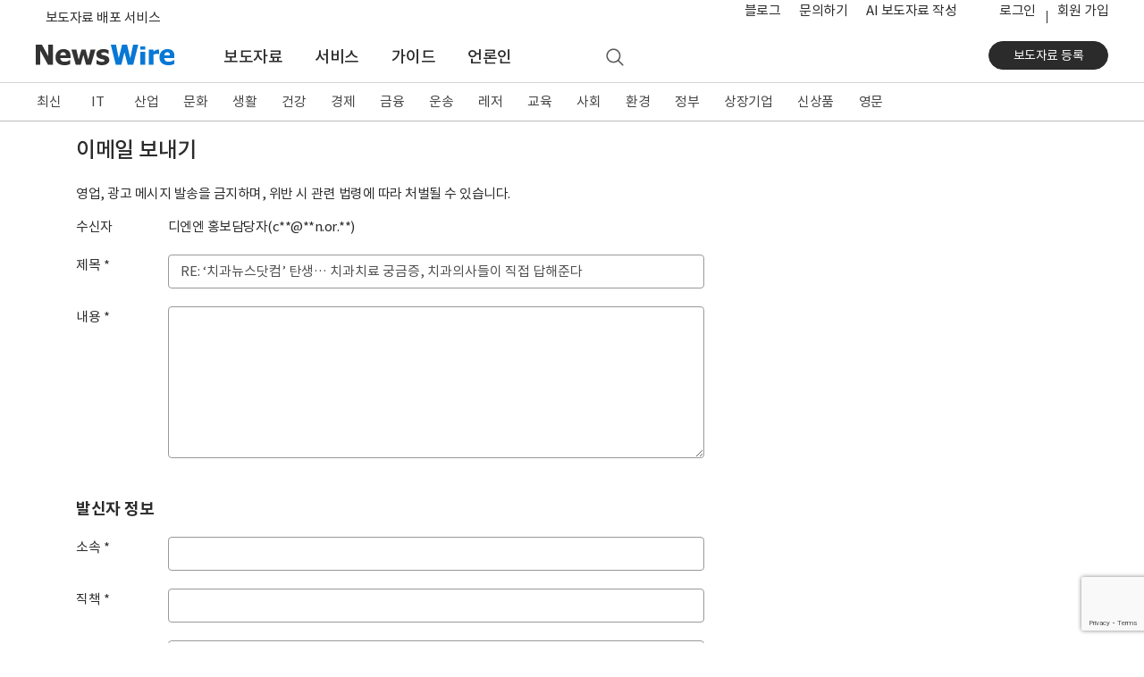

--- FILE ---
content_type: text/html; charset=utf-8
request_url: https://www.google.com/recaptcha/api2/anchor?ar=1&k=6LeDla8UAAAAAJO4QLxIpaMrraBgTglJjKTTa2l3&co=aHR0cHM6Ly93d3cubmV3c3dpcmUuY28ua3I6NDQz&hl=en&v=PoyoqOPhxBO7pBk68S4YbpHZ&size=invisible&anchor-ms=20000&execute-ms=30000&cb=2tp5tetnxmc2
body_size: 48723
content:
<!DOCTYPE HTML><html dir="ltr" lang="en"><head><meta http-equiv="Content-Type" content="text/html; charset=UTF-8">
<meta http-equiv="X-UA-Compatible" content="IE=edge">
<title>reCAPTCHA</title>
<style type="text/css">
/* cyrillic-ext */
@font-face {
  font-family: 'Roboto';
  font-style: normal;
  font-weight: 400;
  font-stretch: 100%;
  src: url(//fonts.gstatic.com/s/roboto/v48/KFO7CnqEu92Fr1ME7kSn66aGLdTylUAMa3GUBHMdazTgWw.woff2) format('woff2');
  unicode-range: U+0460-052F, U+1C80-1C8A, U+20B4, U+2DE0-2DFF, U+A640-A69F, U+FE2E-FE2F;
}
/* cyrillic */
@font-face {
  font-family: 'Roboto';
  font-style: normal;
  font-weight: 400;
  font-stretch: 100%;
  src: url(//fonts.gstatic.com/s/roboto/v48/KFO7CnqEu92Fr1ME7kSn66aGLdTylUAMa3iUBHMdazTgWw.woff2) format('woff2');
  unicode-range: U+0301, U+0400-045F, U+0490-0491, U+04B0-04B1, U+2116;
}
/* greek-ext */
@font-face {
  font-family: 'Roboto';
  font-style: normal;
  font-weight: 400;
  font-stretch: 100%;
  src: url(//fonts.gstatic.com/s/roboto/v48/KFO7CnqEu92Fr1ME7kSn66aGLdTylUAMa3CUBHMdazTgWw.woff2) format('woff2');
  unicode-range: U+1F00-1FFF;
}
/* greek */
@font-face {
  font-family: 'Roboto';
  font-style: normal;
  font-weight: 400;
  font-stretch: 100%;
  src: url(//fonts.gstatic.com/s/roboto/v48/KFO7CnqEu92Fr1ME7kSn66aGLdTylUAMa3-UBHMdazTgWw.woff2) format('woff2');
  unicode-range: U+0370-0377, U+037A-037F, U+0384-038A, U+038C, U+038E-03A1, U+03A3-03FF;
}
/* math */
@font-face {
  font-family: 'Roboto';
  font-style: normal;
  font-weight: 400;
  font-stretch: 100%;
  src: url(//fonts.gstatic.com/s/roboto/v48/KFO7CnqEu92Fr1ME7kSn66aGLdTylUAMawCUBHMdazTgWw.woff2) format('woff2');
  unicode-range: U+0302-0303, U+0305, U+0307-0308, U+0310, U+0312, U+0315, U+031A, U+0326-0327, U+032C, U+032F-0330, U+0332-0333, U+0338, U+033A, U+0346, U+034D, U+0391-03A1, U+03A3-03A9, U+03B1-03C9, U+03D1, U+03D5-03D6, U+03F0-03F1, U+03F4-03F5, U+2016-2017, U+2034-2038, U+203C, U+2040, U+2043, U+2047, U+2050, U+2057, U+205F, U+2070-2071, U+2074-208E, U+2090-209C, U+20D0-20DC, U+20E1, U+20E5-20EF, U+2100-2112, U+2114-2115, U+2117-2121, U+2123-214F, U+2190, U+2192, U+2194-21AE, U+21B0-21E5, U+21F1-21F2, U+21F4-2211, U+2213-2214, U+2216-22FF, U+2308-230B, U+2310, U+2319, U+231C-2321, U+2336-237A, U+237C, U+2395, U+239B-23B7, U+23D0, U+23DC-23E1, U+2474-2475, U+25AF, U+25B3, U+25B7, U+25BD, U+25C1, U+25CA, U+25CC, U+25FB, U+266D-266F, U+27C0-27FF, U+2900-2AFF, U+2B0E-2B11, U+2B30-2B4C, U+2BFE, U+3030, U+FF5B, U+FF5D, U+1D400-1D7FF, U+1EE00-1EEFF;
}
/* symbols */
@font-face {
  font-family: 'Roboto';
  font-style: normal;
  font-weight: 400;
  font-stretch: 100%;
  src: url(//fonts.gstatic.com/s/roboto/v48/KFO7CnqEu92Fr1ME7kSn66aGLdTylUAMaxKUBHMdazTgWw.woff2) format('woff2');
  unicode-range: U+0001-000C, U+000E-001F, U+007F-009F, U+20DD-20E0, U+20E2-20E4, U+2150-218F, U+2190, U+2192, U+2194-2199, U+21AF, U+21E6-21F0, U+21F3, U+2218-2219, U+2299, U+22C4-22C6, U+2300-243F, U+2440-244A, U+2460-24FF, U+25A0-27BF, U+2800-28FF, U+2921-2922, U+2981, U+29BF, U+29EB, U+2B00-2BFF, U+4DC0-4DFF, U+FFF9-FFFB, U+10140-1018E, U+10190-1019C, U+101A0, U+101D0-101FD, U+102E0-102FB, U+10E60-10E7E, U+1D2C0-1D2D3, U+1D2E0-1D37F, U+1F000-1F0FF, U+1F100-1F1AD, U+1F1E6-1F1FF, U+1F30D-1F30F, U+1F315, U+1F31C, U+1F31E, U+1F320-1F32C, U+1F336, U+1F378, U+1F37D, U+1F382, U+1F393-1F39F, U+1F3A7-1F3A8, U+1F3AC-1F3AF, U+1F3C2, U+1F3C4-1F3C6, U+1F3CA-1F3CE, U+1F3D4-1F3E0, U+1F3ED, U+1F3F1-1F3F3, U+1F3F5-1F3F7, U+1F408, U+1F415, U+1F41F, U+1F426, U+1F43F, U+1F441-1F442, U+1F444, U+1F446-1F449, U+1F44C-1F44E, U+1F453, U+1F46A, U+1F47D, U+1F4A3, U+1F4B0, U+1F4B3, U+1F4B9, U+1F4BB, U+1F4BF, U+1F4C8-1F4CB, U+1F4D6, U+1F4DA, U+1F4DF, U+1F4E3-1F4E6, U+1F4EA-1F4ED, U+1F4F7, U+1F4F9-1F4FB, U+1F4FD-1F4FE, U+1F503, U+1F507-1F50B, U+1F50D, U+1F512-1F513, U+1F53E-1F54A, U+1F54F-1F5FA, U+1F610, U+1F650-1F67F, U+1F687, U+1F68D, U+1F691, U+1F694, U+1F698, U+1F6AD, U+1F6B2, U+1F6B9-1F6BA, U+1F6BC, U+1F6C6-1F6CF, U+1F6D3-1F6D7, U+1F6E0-1F6EA, U+1F6F0-1F6F3, U+1F6F7-1F6FC, U+1F700-1F7FF, U+1F800-1F80B, U+1F810-1F847, U+1F850-1F859, U+1F860-1F887, U+1F890-1F8AD, U+1F8B0-1F8BB, U+1F8C0-1F8C1, U+1F900-1F90B, U+1F93B, U+1F946, U+1F984, U+1F996, U+1F9E9, U+1FA00-1FA6F, U+1FA70-1FA7C, U+1FA80-1FA89, U+1FA8F-1FAC6, U+1FACE-1FADC, U+1FADF-1FAE9, U+1FAF0-1FAF8, U+1FB00-1FBFF;
}
/* vietnamese */
@font-face {
  font-family: 'Roboto';
  font-style: normal;
  font-weight: 400;
  font-stretch: 100%;
  src: url(//fonts.gstatic.com/s/roboto/v48/KFO7CnqEu92Fr1ME7kSn66aGLdTylUAMa3OUBHMdazTgWw.woff2) format('woff2');
  unicode-range: U+0102-0103, U+0110-0111, U+0128-0129, U+0168-0169, U+01A0-01A1, U+01AF-01B0, U+0300-0301, U+0303-0304, U+0308-0309, U+0323, U+0329, U+1EA0-1EF9, U+20AB;
}
/* latin-ext */
@font-face {
  font-family: 'Roboto';
  font-style: normal;
  font-weight: 400;
  font-stretch: 100%;
  src: url(//fonts.gstatic.com/s/roboto/v48/KFO7CnqEu92Fr1ME7kSn66aGLdTylUAMa3KUBHMdazTgWw.woff2) format('woff2');
  unicode-range: U+0100-02BA, U+02BD-02C5, U+02C7-02CC, U+02CE-02D7, U+02DD-02FF, U+0304, U+0308, U+0329, U+1D00-1DBF, U+1E00-1E9F, U+1EF2-1EFF, U+2020, U+20A0-20AB, U+20AD-20C0, U+2113, U+2C60-2C7F, U+A720-A7FF;
}
/* latin */
@font-face {
  font-family: 'Roboto';
  font-style: normal;
  font-weight: 400;
  font-stretch: 100%;
  src: url(//fonts.gstatic.com/s/roboto/v48/KFO7CnqEu92Fr1ME7kSn66aGLdTylUAMa3yUBHMdazQ.woff2) format('woff2');
  unicode-range: U+0000-00FF, U+0131, U+0152-0153, U+02BB-02BC, U+02C6, U+02DA, U+02DC, U+0304, U+0308, U+0329, U+2000-206F, U+20AC, U+2122, U+2191, U+2193, U+2212, U+2215, U+FEFF, U+FFFD;
}
/* cyrillic-ext */
@font-face {
  font-family: 'Roboto';
  font-style: normal;
  font-weight: 500;
  font-stretch: 100%;
  src: url(//fonts.gstatic.com/s/roboto/v48/KFO7CnqEu92Fr1ME7kSn66aGLdTylUAMa3GUBHMdazTgWw.woff2) format('woff2');
  unicode-range: U+0460-052F, U+1C80-1C8A, U+20B4, U+2DE0-2DFF, U+A640-A69F, U+FE2E-FE2F;
}
/* cyrillic */
@font-face {
  font-family: 'Roboto';
  font-style: normal;
  font-weight: 500;
  font-stretch: 100%;
  src: url(//fonts.gstatic.com/s/roboto/v48/KFO7CnqEu92Fr1ME7kSn66aGLdTylUAMa3iUBHMdazTgWw.woff2) format('woff2');
  unicode-range: U+0301, U+0400-045F, U+0490-0491, U+04B0-04B1, U+2116;
}
/* greek-ext */
@font-face {
  font-family: 'Roboto';
  font-style: normal;
  font-weight: 500;
  font-stretch: 100%;
  src: url(//fonts.gstatic.com/s/roboto/v48/KFO7CnqEu92Fr1ME7kSn66aGLdTylUAMa3CUBHMdazTgWw.woff2) format('woff2');
  unicode-range: U+1F00-1FFF;
}
/* greek */
@font-face {
  font-family: 'Roboto';
  font-style: normal;
  font-weight: 500;
  font-stretch: 100%;
  src: url(//fonts.gstatic.com/s/roboto/v48/KFO7CnqEu92Fr1ME7kSn66aGLdTylUAMa3-UBHMdazTgWw.woff2) format('woff2');
  unicode-range: U+0370-0377, U+037A-037F, U+0384-038A, U+038C, U+038E-03A1, U+03A3-03FF;
}
/* math */
@font-face {
  font-family: 'Roboto';
  font-style: normal;
  font-weight: 500;
  font-stretch: 100%;
  src: url(//fonts.gstatic.com/s/roboto/v48/KFO7CnqEu92Fr1ME7kSn66aGLdTylUAMawCUBHMdazTgWw.woff2) format('woff2');
  unicode-range: U+0302-0303, U+0305, U+0307-0308, U+0310, U+0312, U+0315, U+031A, U+0326-0327, U+032C, U+032F-0330, U+0332-0333, U+0338, U+033A, U+0346, U+034D, U+0391-03A1, U+03A3-03A9, U+03B1-03C9, U+03D1, U+03D5-03D6, U+03F0-03F1, U+03F4-03F5, U+2016-2017, U+2034-2038, U+203C, U+2040, U+2043, U+2047, U+2050, U+2057, U+205F, U+2070-2071, U+2074-208E, U+2090-209C, U+20D0-20DC, U+20E1, U+20E5-20EF, U+2100-2112, U+2114-2115, U+2117-2121, U+2123-214F, U+2190, U+2192, U+2194-21AE, U+21B0-21E5, U+21F1-21F2, U+21F4-2211, U+2213-2214, U+2216-22FF, U+2308-230B, U+2310, U+2319, U+231C-2321, U+2336-237A, U+237C, U+2395, U+239B-23B7, U+23D0, U+23DC-23E1, U+2474-2475, U+25AF, U+25B3, U+25B7, U+25BD, U+25C1, U+25CA, U+25CC, U+25FB, U+266D-266F, U+27C0-27FF, U+2900-2AFF, U+2B0E-2B11, U+2B30-2B4C, U+2BFE, U+3030, U+FF5B, U+FF5D, U+1D400-1D7FF, U+1EE00-1EEFF;
}
/* symbols */
@font-face {
  font-family: 'Roboto';
  font-style: normal;
  font-weight: 500;
  font-stretch: 100%;
  src: url(//fonts.gstatic.com/s/roboto/v48/KFO7CnqEu92Fr1ME7kSn66aGLdTylUAMaxKUBHMdazTgWw.woff2) format('woff2');
  unicode-range: U+0001-000C, U+000E-001F, U+007F-009F, U+20DD-20E0, U+20E2-20E4, U+2150-218F, U+2190, U+2192, U+2194-2199, U+21AF, U+21E6-21F0, U+21F3, U+2218-2219, U+2299, U+22C4-22C6, U+2300-243F, U+2440-244A, U+2460-24FF, U+25A0-27BF, U+2800-28FF, U+2921-2922, U+2981, U+29BF, U+29EB, U+2B00-2BFF, U+4DC0-4DFF, U+FFF9-FFFB, U+10140-1018E, U+10190-1019C, U+101A0, U+101D0-101FD, U+102E0-102FB, U+10E60-10E7E, U+1D2C0-1D2D3, U+1D2E0-1D37F, U+1F000-1F0FF, U+1F100-1F1AD, U+1F1E6-1F1FF, U+1F30D-1F30F, U+1F315, U+1F31C, U+1F31E, U+1F320-1F32C, U+1F336, U+1F378, U+1F37D, U+1F382, U+1F393-1F39F, U+1F3A7-1F3A8, U+1F3AC-1F3AF, U+1F3C2, U+1F3C4-1F3C6, U+1F3CA-1F3CE, U+1F3D4-1F3E0, U+1F3ED, U+1F3F1-1F3F3, U+1F3F5-1F3F7, U+1F408, U+1F415, U+1F41F, U+1F426, U+1F43F, U+1F441-1F442, U+1F444, U+1F446-1F449, U+1F44C-1F44E, U+1F453, U+1F46A, U+1F47D, U+1F4A3, U+1F4B0, U+1F4B3, U+1F4B9, U+1F4BB, U+1F4BF, U+1F4C8-1F4CB, U+1F4D6, U+1F4DA, U+1F4DF, U+1F4E3-1F4E6, U+1F4EA-1F4ED, U+1F4F7, U+1F4F9-1F4FB, U+1F4FD-1F4FE, U+1F503, U+1F507-1F50B, U+1F50D, U+1F512-1F513, U+1F53E-1F54A, U+1F54F-1F5FA, U+1F610, U+1F650-1F67F, U+1F687, U+1F68D, U+1F691, U+1F694, U+1F698, U+1F6AD, U+1F6B2, U+1F6B9-1F6BA, U+1F6BC, U+1F6C6-1F6CF, U+1F6D3-1F6D7, U+1F6E0-1F6EA, U+1F6F0-1F6F3, U+1F6F7-1F6FC, U+1F700-1F7FF, U+1F800-1F80B, U+1F810-1F847, U+1F850-1F859, U+1F860-1F887, U+1F890-1F8AD, U+1F8B0-1F8BB, U+1F8C0-1F8C1, U+1F900-1F90B, U+1F93B, U+1F946, U+1F984, U+1F996, U+1F9E9, U+1FA00-1FA6F, U+1FA70-1FA7C, U+1FA80-1FA89, U+1FA8F-1FAC6, U+1FACE-1FADC, U+1FADF-1FAE9, U+1FAF0-1FAF8, U+1FB00-1FBFF;
}
/* vietnamese */
@font-face {
  font-family: 'Roboto';
  font-style: normal;
  font-weight: 500;
  font-stretch: 100%;
  src: url(//fonts.gstatic.com/s/roboto/v48/KFO7CnqEu92Fr1ME7kSn66aGLdTylUAMa3OUBHMdazTgWw.woff2) format('woff2');
  unicode-range: U+0102-0103, U+0110-0111, U+0128-0129, U+0168-0169, U+01A0-01A1, U+01AF-01B0, U+0300-0301, U+0303-0304, U+0308-0309, U+0323, U+0329, U+1EA0-1EF9, U+20AB;
}
/* latin-ext */
@font-face {
  font-family: 'Roboto';
  font-style: normal;
  font-weight: 500;
  font-stretch: 100%;
  src: url(//fonts.gstatic.com/s/roboto/v48/KFO7CnqEu92Fr1ME7kSn66aGLdTylUAMa3KUBHMdazTgWw.woff2) format('woff2');
  unicode-range: U+0100-02BA, U+02BD-02C5, U+02C7-02CC, U+02CE-02D7, U+02DD-02FF, U+0304, U+0308, U+0329, U+1D00-1DBF, U+1E00-1E9F, U+1EF2-1EFF, U+2020, U+20A0-20AB, U+20AD-20C0, U+2113, U+2C60-2C7F, U+A720-A7FF;
}
/* latin */
@font-face {
  font-family: 'Roboto';
  font-style: normal;
  font-weight: 500;
  font-stretch: 100%;
  src: url(//fonts.gstatic.com/s/roboto/v48/KFO7CnqEu92Fr1ME7kSn66aGLdTylUAMa3yUBHMdazQ.woff2) format('woff2');
  unicode-range: U+0000-00FF, U+0131, U+0152-0153, U+02BB-02BC, U+02C6, U+02DA, U+02DC, U+0304, U+0308, U+0329, U+2000-206F, U+20AC, U+2122, U+2191, U+2193, U+2212, U+2215, U+FEFF, U+FFFD;
}
/* cyrillic-ext */
@font-face {
  font-family: 'Roboto';
  font-style: normal;
  font-weight: 900;
  font-stretch: 100%;
  src: url(//fonts.gstatic.com/s/roboto/v48/KFO7CnqEu92Fr1ME7kSn66aGLdTylUAMa3GUBHMdazTgWw.woff2) format('woff2');
  unicode-range: U+0460-052F, U+1C80-1C8A, U+20B4, U+2DE0-2DFF, U+A640-A69F, U+FE2E-FE2F;
}
/* cyrillic */
@font-face {
  font-family: 'Roboto';
  font-style: normal;
  font-weight: 900;
  font-stretch: 100%;
  src: url(//fonts.gstatic.com/s/roboto/v48/KFO7CnqEu92Fr1ME7kSn66aGLdTylUAMa3iUBHMdazTgWw.woff2) format('woff2');
  unicode-range: U+0301, U+0400-045F, U+0490-0491, U+04B0-04B1, U+2116;
}
/* greek-ext */
@font-face {
  font-family: 'Roboto';
  font-style: normal;
  font-weight: 900;
  font-stretch: 100%;
  src: url(//fonts.gstatic.com/s/roboto/v48/KFO7CnqEu92Fr1ME7kSn66aGLdTylUAMa3CUBHMdazTgWw.woff2) format('woff2');
  unicode-range: U+1F00-1FFF;
}
/* greek */
@font-face {
  font-family: 'Roboto';
  font-style: normal;
  font-weight: 900;
  font-stretch: 100%;
  src: url(//fonts.gstatic.com/s/roboto/v48/KFO7CnqEu92Fr1ME7kSn66aGLdTylUAMa3-UBHMdazTgWw.woff2) format('woff2');
  unicode-range: U+0370-0377, U+037A-037F, U+0384-038A, U+038C, U+038E-03A1, U+03A3-03FF;
}
/* math */
@font-face {
  font-family: 'Roboto';
  font-style: normal;
  font-weight: 900;
  font-stretch: 100%;
  src: url(//fonts.gstatic.com/s/roboto/v48/KFO7CnqEu92Fr1ME7kSn66aGLdTylUAMawCUBHMdazTgWw.woff2) format('woff2');
  unicode-range: U+0302-0303, U+0305, U+0307-0308, U+0310, U+0312, U+0315, U+031A, U+0326-0327, U+032C, U+032F-0330, U+0332-0333, U+0338, U+033A, U+0346, U+034D, U+0391-03A1, U+03A3-03A9, U+03B1-03C9, U+03D1, U+03D5-03D6, U+03F0-03F1, U+03F4-03F5, U+2016-2017, U+2034-2038, U+203C, U+2040, U+2043, U+2047, U+2050, U+2057, U+205F, U+2070-2071, U+2074-208E, U+2090-209C, U+20D0-20DC, U+20E1, U+20E5-20EF, U+2100-2112, U+2114-2115, U+2117-2121, U+2123-214F, U+2190, U+2192, U+2194-21AE, U+21B0-21E5, U+21F1-21F2, U+21F4-2211, U+2213-2214, U+2216-22FF, U+2308-230B, U+2310, U+2319, U+231C-2321, U+2336-237A, U+237C, U+2395, U+239B-23B7, U+23D0, U+23DC-23E1, U+2474-2475, U+25AF, U+25B3, U+25B7, U+25BD, U+25C1, U+25CA, U+25CC, U+25FB, U+266D-266F, U+27C0-27FF, U+2900-2AFF, U+2B0E-2B11, U+2B30-2B4C, U+2BFE, U+3030, U+FF5B, U+FF5D, U+1D400-1D7FF, U+1EE00-1EEFF;
}
/* symbols */
@font-face {
  font-family: 'Roboto';
  font-style: normal;
  font-weight: 900;
  font-stretch: 100%;
  src: url(//fonts.gstatic.com/s/roboto/v48/KFO7CnqEu92Fr1ME7kSn66aGLdTylUAMaxKUBHMdazTgWw.woff2) format('woff2');
  unicode-range: U+0001-000C, U+000E-001F, U+007F-009F, U+20DD-20E0, U+20E2-20E4, U+2150-218F, U+2190, U+2192, U+2194-2199, U+21AF, U+21E6-21F0, U+21F3, U+2218-2219, U+2299, U+22C4-22C6, U+2300-243F, U+2440-244A, U+2460-24FF, U+25A0-27BF, U+2800-28FF, U+2921-2922, U+2981, U+29BF, U+29EB, U+2B00-2BFF, U+4DC0-4DFF, U+FFF9-FFFB, U+10140-1018E, U+10190-1019C, U+101A0, U+101D0-101FD, U+102E0-102FB, U+10E60-10E7E, U+1D2C0-1D2D3, U+1D2E0-1D37F, U+1F000-1F0FF, U+1F100-1F1AD, U+1F1E6-1F1FF, U+1F30D-1F30F, U+1F315, U+1F31C, U+1F31E, U+1F320-1F32C, U+1F336, U+1F378, U+1F37D, U+1F382, U+1F393-1F39F, U+1F3A7-1F3A8, U+1F3AC-1F3AF, U+1F3C2, U+1F3C4-1F3C6, U+1F3CA-1F3CE, U+1F3D4-1F3E0, U+1F3ED, U+1F3F1-1F3F3, U+1F3F5-1F3F7, U+1F408, U+1F415, U+1F41F, U+1F426, U+1F43F, U+1F441-1F442, U+1F444, U+1F446-1F449, U+1F44C-1F44E, U+1F453, U+1F46A, U+1F47D, U+1F4A3, U+1F4B0, U+1F4B3, U+1F4B9, U+1F4BB, U+1F4BF, U+1F4C8-1F4CB, U+1F4D6, U+1F4DA, U+1F4DF, U+1F4E3-1F4E6, U+1F4EA-1F4ED, U+1F4F7, U+1F4F9-1F4FB, U+1F4FD-1F4FE, U+1F503, U+1F507-1F50B, U+1F50D, U+1F512-1F513, U+1F53E-1F54A, U+1F54F-1F5FA, U+1F610, U+1F650-1F67F, U+1F687, U+1F68D, U+1F691, U+1F694, U+1F698, U+1F6AD, U+1F6B2, U+1F6B9-1F6BA, U+1F6BC, U+1F6C6-1F6CF, U+1F6D3-1F6D7, U+1F6E0-1F6EA, U+1F6F0-1F6F3, U+1F6F7-1F6FC, U+1F700-1F7FF, U+1F800-1F80B, U+1F810-1F847, U+1F850-1F859, U+1F860-1F887, U+1F890-1F8AD, U+1F8B0-1F8BB, U+1F8C0-1F8C1, U+1F900-1F90B, U+1F93B, U+1F946, U+1F984, U+1F996, U+1F9E9, U+1FA00-1FA6F, U+1FA70-1FA7C, U+1FA80-1FA89, U+1FA8F-1FAC6, U+1FACE-1FADC, U+1FADF-1FAE9, U+1FAF0-1FAF8, U+1FB00-1FBFF;
}
/* vietnamese */
@font-face {
  font-family: 'Roboto';
  font-style: normal;
  font-weight: 900;
  font-stretch: 100%;
  src: url(//fonts.gstatic.com/s/roboto/v48/KFO7CnqEu92Fr1ME7kSn66aGLdTylUAMa3OUBHMdazTgWw.woff2) format('woff2');
  unicode-range: U+0102-0103, U+0110-0111, U+0128-0129, U+0168-0169, U+01A0-01A1, U+01AF-01B0, U+0300-0301, U+0303-0304, U+0308-0309, U+0323, U+0329, U+1EA0-1EF9, U+20AB;
}
/* latin-ext */
@font-face {
  font-family: 'Roboto';
  font-style: normal;
  font-weight: 900;
  font-stretch: 100%;
  src: url(//fonts.gstatic.com/s/roboto/v48/KFO7CnqEu92Fr1ME7kSn66aGLdTylUAMa3KUBHMdazTgWw.woff2) format('woff2');
  unicode-range: U+0100-02BA, U+02BD-02C5, U+02C7-02CC, U+02CE-02D7, U+02DD-02FF, U+0304, U+0308, U+0329, U+1D00-1DBF, U+1E00-1E9F, U+1EF2-1EFF, U+2020, U+20A0-20AB, U+20AD-20C0, U+2113, U+2C60-2C7F, U+A720-A7FF;
}
/* latin */
@font-face {
  font-family: 'Roboto';
  font-style: normal;
  font-weight: 900;
  font-stretch: 100%;
  src: url(//fonts.gstatic.com/s/roboto/v48/KFO7CnqEu92Fr1ME7kSn66aGLdTylUAMa3yUBHMdazQ.woff2) format('woff2');
  unicode-range: U+0000-00FF, U+0131, U+0152-0153, U+02BB-02BC, U+02C6, U+02DA, U+02DC, U+0304, U+0308, U+0329, U+2000-206F, U+20AC, U+2122, U+2191, U+2193, U+2212, U+2215, U+FEFF, U+FFFD;
}

</style>
<link rel="stylesheet" type="text/css" href="https://www.gstatic.com/recaptcha/releases/PoyoqOPhxBO7pBk68S4YbpHZ/styles__ltr.css">
<script nonce="Ip-Jm-lFoKMYw5gcdKPdgQ" type="text/javascript">window['__recaptcha_api'] = 'https://www.google.com/recaptcha/api2/';</script>
<script type="text/javascript" src="https://www.gstatic.com/recaptcha/releases/PoyoqOPhxBO7pBk68S4YbpHZ/recaptcha__en.js" nonce="Ip-Jm-lFoKMYw5gcdKPdgQ">
      
    </script></head>
<body><div id="rc-anchor-alert" class="rc-anchor-alert"></div>
<input type="hidden" id="recaptcha-token" value="[base64]">
<script type="text/javascript" nonce="Ip-Jm-lFoKMYw5gcdKPdgQ">
      recaptcha.anchor.Main.init("[\x22ainput\x22,[\x22bgdata\x22,\x22\x22,\[base64]/[base64]/[base64]/[base64]/[base64]/UltsKytdPUU6KEU8MjA0OD9SW2wrK109RT4+NnwxOTI6KChFJjY0NTEyKT09NTUyOTYmJk0rMTxjLmxlbmd0aCYmKGMuY2hhckNvZGVBdChNKzEpJjY0NTEyKT09NTYzMjA/[base64]/[base64]/[base64]/[base64]/[base64]/[base64]/[base64]\x22,\[base64]\x22,\x22w7svw4BVDcOuGirDrXfDhMOmw6sDw50Vw4MCw4offDxFA8KEMsKbwpULMF7DpwjDo8OVQ3UfEsK+F2Zmw4sMw5HDicOqw4LCg8K0BMK2dMOKX0PDh8K2J8KOw6LCncOSCMOPwqXCl3zDqW/DrQjDqio5GsKiB8O1XBfDgcKLKlwbw4zChgTCjmk3wq/[base64]/wqsaVhTCiWnCvErClFzCkcOIdELCunVRbsK5UiPCjsO/w5oJDDlbYXl7PMOUw7DCjcOsLnjDlT4PGn82YHLClCNLUhcvXQU7e8KUPn/DncO3IMKZwo/DjcKsdmU+RRvCjsOYdcKAw4/Dtk3DsVPDpcOfwrrCpz9YIMKJwqfCgh/CoHfCqsKPwojDmsOKZGNrMFPDiEUbfxVEI8OcwqDCq3hwaVZzaRvCvcKcasOpfMOWCcKmP8OjwodQKgXDtMO0HVTDtcK/w5gCE8OVw5d4wpXCpndKwoPDulU4LcOubsOdQcOKWlfCim/Dpyt6wpXDuR/CqGUyFWHDgcK2OcOKcS/DrEBAKcKVwqBWMgnClAZLw5pGw6DCncO5wqpTXWzCqB/CvSg5w4fDkj0Xwr/Dm19Swo/CjUlBw4jCnCsJwpYXw5ciwp0Lw51Ew7whIcKfwpjDv0XChMOQI8KEacKywrzCgTdBSSEIY8KDw4TCpcOsHMKGwplywoAREyhaworClk4Aw7fCsAZcw7vCkGtLw5E4w6TDlgUuwq0Zw6TCg8KXbnzDpgZPacOCd8KLwo3Cu8O2dgsxJsOhw67CpyPDlcKaw5/DnMO7d8K+Ly0UTRgfw47CgWV4w4/[base64]/DrFsmW8O5woTCoEJoSkozwpXCmyxTw4dAdXPDoBLCpG8bLcK8w4/Dn8K5w5sNHFTDs8OPwp7CnMOYHMOMZMOQS8Khw4PDvlrDvDTDiMOFCMKOOgPCrydKBMOIwrsYHsOgwqUBIsOow6F4wqV6LcOYwq/DucKpeRczw5HDoMKaK2zDsUrCoMOjIR/Dhh5gGXhLw7fCnWXDlhHDtjUJQw/DvWHCsUxmTR4PwrfDj8O0bnzDt3ZNSRxJTcOOwobDgXFVw7sHw7sTw68nw63CjcOXHyPDu8K0wrkRw4TDjGMEw5lhRGwyZmDCn0DCgHcBw6MMdsOXNDI1wrXCqsKJwrvDlBc3MsOHw51mZHYDwrjCkcKhwq/DocOuw6HCrcOnw4LCpcK6DVtZwoHCoQNlDiDDisO1LcOgw7TDvMO6w4Bmw7PDuMOtw63CscKcNlLCtR9Hw6fCt1TCh2vDo8Ofw6w/WsKJesKzDXPCmhYMw6/CusOKwoZRw53Dj8Kew4PDuGQRK8OQwqfCmcK2w5BJRcOKdl/CpsK5JQnDlMKILsKiYEZlckVyw7sSfUB5YsOtesKBw6HCjcKXw5hQdsKSecKIJQpnAsK0w77DnHfDs1nCm1nCoEReB8KqWsOSw55Xw6MMwptQExTCs8KLcSzDrcKPUsKvwpJWw4czMcK4w6nChsOmwpLDuCTDp8K3w6HCocKdc3nCpV4NVsOTwr/[base64]/Dolt3CUoCfcKWw6x5ThYPGcKTUzrDv8O6F0nCi8KIHcObPlzDlcK8w6B4GMKpw5NowofDjixmw7nCiXPDh1vDmcKkw4DCjmxMCMOYw5wgexnChcKaEGh/w6suAcONbTZiCMOUwrhqVsKLw5vDmXfChcK6wps2w4V3IMOCw6Q7dFUaQR5Dw6gjfwXDtEYLw7DDkMOTSX4NYMKrQ8KCDhFzwozChFdccClHJ8Knwo/CrzgKwqRRw6pFMW7DsHrCmMK1EsKMwrfDs8OXwr3Dm8OtCzPCn8Kfdh7CgsOEwoJEwqfDsMKzwrBvZMOVwq92wrESwoXDmlc3w4xDZMOXwqogEMOlw4bCj8O2w5YTwqbDvsO0csKxw61twonCvgYoJcO2w644w4/CuVPCtUvDk2scwo1ZR2bCtF/Djz48wpfDrMOlagxUw6BkA2PCocODw6/[base64]/DkEU6U8O+wpDCkMORw6jDisOZw49ew7nDjsOvwpJiwpXDncOMwpzDv8OBZBB9w6DCo8O6wo/DoRELHCVmw5bDn8O2IHXCrlXCpMOybV/Cr8OfRMK+wofDpcOPw63Ct8K7wqNBw6ENwqluw4LDm3XCsUvDq1LDlcKbw4XDlQRlwrUHT8KeOMK0McOwwpjChcKNbcK/w6tXOHZ2AcKVMcKIw5Azwr1NW8K2wqMjXCBGw7ZTWMKtwrkcw7DDh2E4TjPDtcOXwq/ClcOmGQjCrMOQwrkNwrwrw7pWGcOCTWYBIsO6ccOzIMKFMEnCtnckwpDDhwUBwpN0wpwKwqPColoJacOgwqvDj1I8woXCjF3Ci8OmGGrChsK9PEhXUXIjKcKrwrHDi1fCh8Okwo7DmWPDj8KxegfDtlMTwoVpwq1JwrjCsMOPwrYGEsOWQR/CnWzClDjCkEPDj38WwpzDjsKuZHFNw6EhSsOLwqISeMOfS25VdMOQFMKGXsOswpnDn0DCpk9tK8OWH0vDu8KqwqPCvE5mwoRLKMOUBcOEw5fDnxZUw4/[base64]/DmjjCqw3Dp8Kcwp3CjcKPacOVw7/Cl0rDssKZXsKED2kaSCQeJcK3wrvCrjomw5TCgGzCjgfCtAV/wpvDrMKdw7UxPXs+w5fCj1HDlMORF0I0w5hGSsK3w4IcwqFUw7PDkhXDrk9tw5okwr9Jw4vDmsO7wp7DisKBw6wkN8KNwrHClCHDn8OUZl3Cv2nCqsOgESLCiMKnZCXCgcOywpdqNyUew7HCsm8yc8OiVsObwqXDpQfCiMK4QsOTwpLCmitjBgXCvwXDocKZwpF/wrrCrMOIwrrDqhLDtMKpw7bCnE0hwoPCuivDg8OUGFZOWgHCisOkJT/[base64]/CuWpNwqTCpFPDqnXDu8KkRW8mw5DCqCjDtzvDrsKBw5zCisOcw5RuwopcHWHDkGN6w4jCscKtD8K+w7XCkMK4w6dUAsOALsKJwqBewpULT0QyTibCjcKaw7XDvlrClz/DjhfDmEoNA3o4UhLDrsKTakA9wrHCoMK5wp1KJcOww7NhSDPDvnEtw5fCh8KVw77DolwGYBfDkmh1wqouaMOpwrfCtgHDkMO5w4QDwrAyw6Byw5IHwr7DhcO9w6DCqMORLcKnwpdQw4jCpzgTf8OiC8Kcw7LDtsO8wqrDncKWbcODw7HCpQtxwrViwpt/[base64]/CusOTSG4Ww4vCisKjw7XCvsOiDwV0wq9UwoDCuxZiayvCmUDCvMOow7XCmiB5G8KbCcOSwo7DoU/ClGXDusK1AkVYwq96SjDDtcOXR8K+w6rDpRTDpcKuw4I8aWdIw7rCm8Omwo81w6jDlUbDhnTDqn0RwrXDn8KAw6nCl8KXw4zCh3Muw6M8O8KoNmbCrhjDnUUFwowEA2I6LMKKwpRvJlUdRlzDql7CscKMH8OBSWTCri1tw7BHw6/Cv253w4QNYxLDmMKewqVowqbCuMO0TQcFwq7DrcOZw6gaCcKlw6wBw5DCu8OZw6kGw4oIw6rChcOLUV/DqQfCu8OOO0V2wr1GLGfDosOvcMK+w6NrwohYw6XDicOAw45wwozDuMOaw5PCqRBhZyzDnsKNwqnDj1p4w6BcwpHCrHNnwp7ClFLDgsKZw6Buw5PDr8ONw6MNZMOcEsO6wpLDrcKowqtwdUIfw75jw4/[base64]/NFfDvMODwqbDgcOXwo/[base64]/DqALCgk3ClcKbwqcKw6DCiMOPwrcNw6TDksOBw7DDisO1VsOzJmfDtUwSwo/ChMOCw5Fhwr7CmMO+w7w7LGTDoMOtw4okwqdkwrrCuCZhw5wxwrLDuU4iwph3PHnCoMKWw6MkanAXwrHCgMOpEFdxL8K7w6Uyw6R5XCt2Q8OJwownM0dgTSk3wrxBW8Ojw6Fcwr1jw7bClsK9w6tTEsKtYmzDnMKKw5/CksKSwp5nL8O3UsO/w4jCmTlEW8KRw5bDmsK9woEqwqDDsA0wI8KNU1MBPsOnw54tN8K9BMOePAfCol1qZMK9UCrCh8ORDXzCl8K4w5XDpsKJGMO4woXDjljCtMOvw6fDqh/CllDDlMO0CcKZw5sVUBdIwqABEAc0w6zCm8K0w7jDuMKDwrjDqcKGwrtNRsOJw4fCr8OZw6k/QQ/[base64]/[base64]/HEHCpcK8wrB3wqAiFMOVUsO9wqbChMOVTUVHwptXWcOkP8Kcw7vCiH9iGsKTwoZFMVsJLMO0wp3CmnnCl8KVw5PDqsKLwqzCq8K8L8OGGBU8IG7Ds8Kmw7gpNMOJw7fCh0nCmsOZwoHCpMOWw6zDusKTwrHCqMKDwqE3w5Apwp/Ck8KaZVDCqsKcDR5ww5AELToQwr7Do1jClVbDp8Ktw40/[base64]/CuToYE8KlQ8OjBifDuR/[base64]/[base64]/CnQMyw5HDignChcOywrs/F0TCqgFLwr9owp9MOsOSfsOKwocdw7Rowq18wp5EXmbDiiDDmH7DiFYhwpPCs8OoHsOTw5vDssKCw6LDkcKVwozDs8Kxw7/DssKZDGxRKkNzwq7CmwtlbcKbFsOLBMKmwrIUwo3DiCRFwo8Cw51iwpdITXgww5oiUHMtNMKbIcOcEkA1w6/[base64]/CnVjCo8K7SzdoZDE9w5HCslh4K8OewpVKw6NEw4zDkGLCsMOqIcKLb8KzCcOmwoEIwoANVGQDM18mwrIWw6EHw5g5dhTDiMKgbMOrw7hRwo3Ci8KRw7LCtCZkw6bChcKbCMK7wpLChcKfF3fCrXLDncKMwp7DgMKcWsO/P3nDqMO/wpzDjV/DhsOPDk3Cp8K/Yhoww7cwwrTClTXDmTHCjcOsw5cbJwLDsVDDkMKkbsOYC8K1TsOaQiHDhn1Pwp9eecOaJxJiXAFEwoTCr8K5NW3ChcOKwr7DkMKOdXw/VxrDkcOoWsO5ViQIKndFwpfCqjFYw4vDpsOSIyIWwpXDqMK1woB9wowcw6vCuhlZw7RbSzxEw63CpsKewpfCoTjDnTdhLcK9LsOXw5PDs8ODw4VwBEFlOSQbc8KeesKUKcKPKEbCl8OVO8OnbMODwrrDhUPDhRsLPR4mw5TDrcKUN0rCssO/Jn7CusKVdSvDo0zDp0nDvyfCrMKEwpl9wrjCvQY6dj7DpcKZIsK+wrpAMGfChsK+CBclwoI4AT0aMxwzwozCt8Obwoh4wp3DhcOCAMOdL8KgKA7DnsKxO8KfL8Omw5FNBiXCqsOtQMOZOcKtwrNONhRFwrXDsHIIFMOVwp7DiMKuwrxKw4DDgRphHT5jMMKEBMKew7g/wq1sJsKQVlV+wqXCqHbDjlvCmsKnw4/CscKlwpslw7RWEsOlw6rCl8KlU2fCjh5wwoXDgGdAw4M5bsO0d8KMdR4Rwqsqd8OswqnDqcKqPcOMecK+wrN1MlzDkMKheMOZQcKkOFUvwolFw78KQ8O+wqbCncOCwqZzJsKEbxIrw5ASw63CrEbDtcK7w7ZvwqXCrsK5MsK/DcK2ThYUwoZ7KCTDt8KrGm5tw5jCusKXVsOuJ1bCg0zCpTEjSMKuUsONT8OjWcOResKSDMK6w7bDlzDDs1/DhcKVbETCu0HDocK0YsKGwobDq8OYwqtOw7DCpG0kNFzClMK9w7PDsTnDjMKywrsFMsOxH8KwT8KIw6E0w5DDi2XDlAvClVvDuC/Drz3Dg8O/[base64]/CvlnDnAHChlvDr8KOHAnCncKFN8Kta8KlCwo2w5zCsB7DvDMpwp/ChMOowrUMNcKELnMsEsKZwoYpwoPCsMKKBcKJLklzwrHCrz7CrUg4dz/[base64]/CtMOzwrbCtALDtx88w45sIjpnAwNjf8KGw7LDoTPDnGbCqMO6w6prw51TwqZdVcKLUsK1w5ZfJWIIYlfCp3EHZcKJw5FZwq3DsMOFWMKTw5jCn8OXw5TDj8OXHsKhwoJofsO/wofCqsOCwrbDmcOnw5UcVMKbfMOlwpfDk8KNw7ocwprCmsOdGR99HjBgw4RJSWI/w743w7cqdSjCmsKhw4Uxwq1lamPCr8OObFPDnz4Hw6/CocOhYnLDumA3w7LDoMKnw5vCj8KEwokOwq5rNHIIEcOUw73DjwTCsUITf2nDu8KydsKBwpvDucKVw4DCp8Kvw7PCkQZ5woBbAMK3aMOjw5rChmsYwqA6RMKbKcODw5rDt8OVwp5/MsKIwo1KGsKgcwJFw47CtsOlwr/DvyYCY1BHdsKuwrzDhjlhw7AaX8OCwrh1XsKNwqrDuHpmwoIewqBTwoshwrfChFzCjMK2LiTCvU/DmcO0OmbCrMKXSgDChMOGWVpZw7vDq3LDp8KMC8KHQQjDp8K5w6XCr8OBw53DpVocU3NSWsOySHNQwp1BJ8ObwpFDCm00w4HCvkIUHTYqw5DDmMKrRcKhwq9jwoBuwpsyw6HDrHBpehZ/OWhWW27DusKwWTVROBbDnTPCixfDjMKIYWd1Z0htXcKIw5zDhVZVZC8xw47CpcOFMsOtw6U8bcO9YUsQOUjDvMKuET3Crjl8acKXw7nCm8K0A8KBHsKSDgDDrsOAwqDDmTzDu0ljVsKTwqLDssOJw55Aw4cCw4LCj0/DjxZOCcOPwovCscK0MlBRJ8Krw7pxwpbDvEnCh8KtUgM0w6whw6Z+TsOdECQTPMOsccK+wqDCqDd5w65DwpnDuzkAwp59wrvDusK4ecKLwq3DpSV9w7BYNy89w6TDisKjw73DssKnQVrDhn3Ci8OFSFAwdlHCjcKeBMO+eRUuGA8oG1/Cp8ORPlM0AgVMwoLDtX/[base64]/w45hwqfDmhTCmx/DvStqw5UMworDr8O0wqw0L0rDrMOfwq/[base64]/CsMO4AMOYw5QuwrcoBsOywrrDmcOkFsOBHgjDqsK5OxJTEEXCjlYyw49Dwr/CtsKcfcKaacK2wpRdwpkVAgxvHAvCvMK5wpjDq8KBHUFfDMObMw43w60pNE55G8OpQsOsGwzDrBzCgSlAwpHDvHLCjyTClH9Qw6lXbD8yEMK/[base64]/CisOWYcKaw6ZMwrDDjsKzwpJ6wro8w5FUFsOfwrBud8OewqQ3w5hrVsKiw7Rzw6DDoFZfw5zDosKnblfCuDpmLALCtcOGWMO+w6TCm8O9wok3IX/DqcOXw5jCtMO4dcK8CknCtHIWw6Jsw5LDlMKpwq/CksKzdsKfw4hKwqcJwqjCosOjZFt3cHRVwpFGwoUawqTCnsKBw5fDlBvDoGjCscKICg/CncKvRMONfcKjc8KheA/CpcOAwqoRwprCnStPKCbCl8Kqw4kpX8K/[base64]/HQ3DvQ3DvcKVwoUvwpxSwozDhknCnMOSwrjDpsO6fyskw4rCvmLCncK6WSTDr8O+EMKTwrXCqxTCkMO/CcOdN0/DkmlCwo/[base64]/DnMOgHGPDqMOMwotXwpBtHGBpHcK/[base64]/DksOgw71YRxbDmsKJwpPCkMOswq3CmMO9w7pbXsK5MzJVwpHCicOGRBDClnU2c8OsAVbDucK3wqI0DMOhwoE6w5nDhsOZCBNiw6TDrsO6ZxsMwo/Dkw/Ds1TDo8OzG8OoIQ8ow5HDqALDlmPCti1gw7YOOcOWwq7DqihDwq07wqgCbcOOwrcwNx/[base64]/Du8OgJ8O9w5bCkMOHw6fDk8K6wpPCpEJBwqkDIcKvw6o9wpJ+wrrCkCzDosOnegvChsOORXDDrsOsUSVhE8OSQsOwwr/CpsOtwqjDqxtWcljDv8K6w6BXwpHDkBnCssOrw4bDkcOLwoEOwrzDvsONTw/DvSZ4VyfDnS9ew7FuNkzCojLCoMKyQB7DtMKYwqgxBAhiKMKHBsKsw5XDscKxwqPCq0sBURbCjcO/eMOfwolAfUXCg8KfwoXCpDQZYTvCssOqY8Kawr7Csy19wrVYw53CvcOOdMO/w7/CvgPCny8bwq3DtklOw4rDgMOuwrvDkMKsYsO4w4HDmA7DshLCh3R7w4XDm1nCssKLBFUCWcO4w43DmTlTBh/Dn8OoL8KUwrjDuhvDv8O2PsKAD3kXfcOZSsOcUyk1WcONCcKJwpPCpMKowozDvyxNw7h/w4/Dh8OJAMK3csKcO8OsMsOIQMOow5zDk2LCkm3DhGxCJcKPw57Ct8KjwqbDgsKccsKewoXDuVdmLhrCoXrDjSdmXsKVw4jDmXfDi2A3S8OYwoM4wpVQcB/CmFtuRcKywpPCpcObwpxdecKvWsKEwrZRw5opwqfDs8Odw48fHxHCncK2wrRUwpU4HsOJQcKSw6fDijQjYcOgBsK/w7PDmsO8cyBqw67DhDvDvm/CvS54Bmd6ED7Dq8KoHQBSw5PDs0vCu2nDr8Kjw5rDmcKsaCvCryPCohFXemvCm1TCohjCgcOASjTDmcK0wrnDiFRmwpZGw7DDkEnCqMKmQ8K1w57CuMK0w77CvFB6wr3DliJxw57DtsOzwovCh0Vdwr3Cr1PCjsK0MsK8wrLCsFZGwpB7ezjCisKBwqUxwphgQDdKw4/DkklVwqZnw4/[base64]/DscOPw5YtwoY5JykUw7zDmy3CncO2w6VYw7NvRMOFTsK5wq4Rwqtfwp3DiE3Dm8KMMX1CwrXDrz/Cv0DCsF/[base64]/CvxcKM8Ozwr7DpsOQwqsSw5DCoMK9fcOODXBnN8KjGzU1ZX7CmcK/[base64]/CgRDDkUDCi8OuQmjDlMKvwrTDicOaNDTCocO4w58CfXPChsKlwpJfwr/CiRNTY2bDtyfCj8OIMSbClMKfC31WI8OpB8KaPMKFwqU3w6/ChRh2KMKXM8OxHsKKOcOnVXzChBTCpA/DucK0JcOYG8K6w6AlUsKBb8Orwph9wp18K0kbfMOjejbCrcKcwpLDpsKcw47ClsOyJcKkSMONbMOpHMOUwpJwwqrCkzTCkkBtbV/CrcKTR2PDmSpVWGDCkXQZwqpPE8O6CBPCqBRdwqwawo3CtATCv8K/w7x2w5Nrw4NeYQrDnsKVw55lQBtbwprCsGvDucODEcK2Z8ORwrvCnjVpGg9+RTfCikPDhybDqhTDr1wsPVERN8KfCSLDmXrClUjCo8KmwobDk8KiM8OhwodLNMO4E8KGwqDClEfDlApdEcObwqJFOSZ/bF1RNsOnHzfDmsOlw59kw4Fpw6scFQnCnH7DksORw5PCtwU9w47CkWwlw4LDkTnDpA4uOWfDkMKOw47CtMKfwq5yw5/DkhDClcOGw4vCt33CrDDCqsK7chwwK8OgwrICw7jCgWEVwo9+wrI9AMKAw7BubX/[base64]/[base64]/CnMObCcKpM2nDisOnwrrDsFh4w4fDjsOTwpjCt8KkBcKLJgp2L8O4wrtWWGrDpkDDjmXCrsOvEV9lwqRMXUJXXcO/[base64]/[base64]/VHrChmzDnsO+ecO9w5bCs07CkS59VHHCpcOGwqbDvcO2w5XCksOKw4HDjj7CgUUTwqViw67Dl8KYwpfDusOoworCpUnDmMOzLUo8WXZuw7DCoWrCksKIScKlIcO9w57DjcOiKsO0wp7CgG7Dr8O2VMOAZD/Dv1VAwoVywpx+UsK3wo3CuRUWwoBSEis2wrvCmnDDu8OOXcOhw4DDtz0McinDhiRhd1LDhHN/w74EQ8Ogwq1PTsKmwokzwp9iA8OqDcKLwqbDncOSwq9QfVfDrwLDiUkzBm83w7xNw5bCscOAw6RuRsOcw5bCkivCqh/Ds3HDh8KdwoBmw7DDpMOPfMOAbcOJwqslwrw7KRTDtMOZwqzCi8KPDmLDjMKOwozDgGo/[base64]/[base64]/Cq8Kmw5TDuBvCh1kJwqMZw7Q1w742w7DDrMKOw7DDucOxwoIaHTUCO17Ch8K1woguVMKIRT8Hw6IZwqfDv8Kswq4xw5RCwq/[base64]/HcKCCBbCvmbCpsKQw708SSrDhmZdwqvCqsKhwrPDmcKow5XDlcO9w7sCw7PCjCbCpMKoSsOnwoZjw456w797KMOiZm/DkRNyw7PCj8Onel3CukYcwr8JKMOcw6vDhlTCmcKDd1jDp8K6WnbDocOuIwPCtj7DoXsoRsKkw5kNw4/Dpi/[base64]/DuEACwojDpsK8chnDkcK5wo7CrCnDnMKlQm92w6NdJMOxwq1hw5HDmhrDsjQ4U8OmwodnE8KCe0TCjCpMw6XChcOhJcKlwoHCsXjDmcOvMBrCgn7DmsOZDMOGd8K6w7LDocO4fMOhwqnCn8Oyw5rCqhXCssOyK3QMVAzCqhAnwp1swqM0w6zCsGFgccKIZ8O/K8OAw5YIWcKvw6fCoMK1AEXDu8Ouw69FM8OefhVawo5FXMO5RBtAdkkIwrw6XRJUQ8OGSMO0a8Khwo3DvsKow6tnw4M8UMOvwq9BbVcewpLDt3YYOcOBelgpwo3Dt8KXw7o/w5bCncKJIsO7w6jDgwHCicO+D8OWw7nDkWLCug7ChMOmwooTwpTDuWLCqcOIdcOXHGjClcOkA8K/CsOFw5EUw7Iyw7AIQHvCokLDmHbCnMOuE29bEQHClGM2w7MOTRvCh8KVewJYGcKfw6pLw5vCpkfCssKlwrB0w7vDoMKpwpMmLcOEwpdHw4jDgcOua0/Cki/DoMOTwrJ+X1PCi8O6CA3DmsOcVcKYYjtoR8KjworDlcKqNlHCicOpwpYtGkbDrcO3NTTCs8K9TlzDnMKAwqhFwoLDj1DDtQpCw5IUF8OhwqRkw7J4N8KhfUtQXXc/DcO9SG4sU8OUw54rfDTDmWfCnwUbdhwMw7vClsKlTsKfw5w6HcKjwrMqXj7CrmXChEJRwrBLw5/CuQzChsKww4PDqQHCoFPCojUGO8OmcsKkwqsmZF/DhcKDD8KowpzClBIOw4/Dq8K2Zwt9wpQ+dcKew5FOw4nDoSTDvynDknHDhR8ew59FfAjCqmvDiMK7w4BNfGzDjcKibikDwrrDgMK+w57DsDRBRsKswpF8w4QwPMOOEcO1ScKBwp8VP8OLDsK3VsOlwoPCj8KJfhQVRGR9NjVCwpJOwovDt8KQTcObTQ/DpsKXXEgia8OYCsONw7rCp8KbagdZw6/Cq1LDpG3CrMOFwpXDth92w7AjMDLCqm7DmMKUw753MXApJAbCmFbCoh3CpcKaa8Krw4/CqwQKwqXCpMK0ZMKTE8O8wqpBFcO2GkAeMsOew4NmKiQ7HsOxw4RmGlVZwqLDiUgaw53DkcKPFMOwcn7DpnoFbEjDszBqVcOufsKgDMOgw5DDpMKaNWkkXcKKcTXDlMK/wo9jeXE3QMO1HQJ0wrbCtsKKRMKoMcKIw7zCsMOcDMKXRMOEw7vCgcOgwqxYw7PCvisOagQAYMKJWcKaZ1PDkMO9w6RwKgM/[base64]/DmcO0A8OqNFrDjMOAL8KWfBHCm8O8bcKGwqtzwq4Hwo7DtMOqHcOjwog9w6x/WHTCmcO+RcKCwqjCh8O4woJsw43ClMOpR2oHw4HDqsO7wo9zw4zDu8Ktw6cEwo/CtVrConltBQZcw5EDwoDCt3HCuRbCtUxoOmUIYsO8HsObwrfCoGHDtAHCrsOFYBsIZMKPGAEhw4wbd3ZUwrI3w5LDusKrwq/CqsKGcXEVwo7CiMONw5F0LMO5OALDnsOcw5gBwrsJZRHDp8OVLhFbLCPDliHCgA02wokJwoNFGMOawrwjXMOpw5soSMO3w7JIDHUQGBxcwrPDhzxKfy3CklwaXcKQeABxLGxPIgp3OMK0w57DuMKswrZ0w6cURcKAF8Ouw7lBwo/DjcOLGiIUTz7DucKewp9nMMOswqXCnnVQw4rDiinCiMKxVcKvw7g5G0EEAB1vwq8dUjzDm8KiN8OIScOfbsOxwrLCmMKbenAOEg/CisKRfGHCnyLDmgYowqVeWcOUw4ZCw4TChHxXw5PDn8OfwpBqN8KZwpfCvgnCocKlwrxGWwhQwo/DlsOswrHChGUZCEcKakDCqMKxwrfCg8O/[base64]/[base64]/wpovfAVpCQHDlAEidknCkBF5w7hkZFdSNcK+wp7DosOcwpzCjkDDk1HCmFB/RMOOWMKwwr5SMjzCpVBcw6RnwoLCrCF9wqbCjXHDjl4aWxjCtyXClRJpw54jRcKRM8KQAUPDv8OvwrXCjMKEwqvDocO6CcOxTsKIwp5Iwr/DrsK0wrU9wpjDgsKXDnvCiTEbwpXDiSnDqjHDl8KhwrUYwoDDrTXCuC5aCcKqw7nCvsOyPBjCnMO/woURw5rCqibCnsKeVMO8wqTDgMKIw58pEcOkLMKLw4rDvGPDscO0wrLCoVXDrw4nV8OdasOLccK+w48rwo/DuB89DsOjw7rCpFZ/GsOrwozCocOwG8Kew57DosOcwoBubFsOwrQsD8KrwpnDjR8ywpDCjkjCs0PDlcK0w4QxYsKcwpFQAldew4/[base64]/DqWEuMmvCqsOvw6FyIH0fbMO8w53CgMOFGX89wpTCosOqw73CnMKwwoU3WcOEZsO3woArw7LDqHpMSCdPOsOkR3nCkMOVblwrw4bCusK8w70NDx7CqiDCocO7L8OncCLCjhdBwpsYEnHDlcOiX8KJLll9ZsKVJE9Lw6gYwoXCmMOXbx/[base64]/DjMOiecONScKtL8OfwpHCpsOMwoAFw617TyrDsmdUbEl1w5NhX8KgwqoEwovDqRs/BcOII2Fjf8Ocw4jDgj1Rwo9pLVDDowDCmhfCiEbDgcKMXsKXwoULMxpEw7B0wqt5wrdDZnDCpsODYgTDjHpgC8KMw7vCnRRHY13DsgrCo8KGwoUPwosILxtxV8KBwplXw5k8w5pWXRsdCsOFw6BLw6PDuMOaKcOyXwViaMOWHgtbXhvDo8OzZMOmMcOsd8KEw4/DkcO4wrMHwroNw73ChnZnXVpwwrbDusK5wrhgwrkrelYDw73DlRbDn8OCYh3CgMOQw4jClADCs2LDu8KIMsOeZMOGQcKKwrttw5VnHG3DksO4PMOjSjJUZcOfB8KJw6PCsMOlw5pBYD/CncOHwrlMbMKUw6HCqErDn1dLwpYuw5QtwonChFdLw7rDqV7Dp8OufVEkFmIvw4vDpUhtwoh/I38FZDYPwrcrw7DDsgfDtSDDkF5xw5RvwpcUw6JKWsK1CEDCjGTCisK8wpxjRVQnwp/Cvh4Td8OQdcKMd8O9GUAMd8OvLylZw6EZwq1bDsOGwqbCjsKEG8OJw63DvFRRNUjDgFfDv8Kvd0jDosOHBFV+IcKww5stOHbDg1XCpGTDisKLEWHCjMOAwrsDLgECAnrDmgHDk8OVEzFVw5xPISXDjcOmw41Dw7kRU8Kmw60nwrzCl8Oyw4Q6P3hVUwjDusKCCh/CpMKXw7vCjMK1w7sxAcOYXlxdQBvDosOzwpt8LmHCnMKYwohCSAdnw5USTFvDnyHCrVUDw6LDq2PCmcONJcKyw6sfw7MKcBoNbxFZw5LCrSAUw4HDpQTDlS44GG7Cg8KxdwTCtcK0X8Ohw4I1wr/Cs1FlwpBNw7l7w4XCiMOaKGfCgcKlwqzChRfDp8KKw7DDhsKjA8OTw6XDhWMVEcOLw5BeIWYKw5nDoDrDuXddCkLCkzbCvFBGL8OLEC8/wpISw5VZwqzCqSLDvg/CvsOTYFluZ8OIWAvDpiImDmgawoTDg8O9LxhEVsO9f8K7w7g5w6/Co8Oow6puYzNIDwl6GcOFVcKVecKUHznDs1vDhn7Ckw1WGhFxwqhYOGvDq3s+BcKnwos7RcKCw5FSwp5Kw4LCnMKSw6HDgwTCkxDCgh5LwrEtwp3DvMK1w47CijccwobDqUDCpMKmwrQ/[base64]/DucKVwq9fw7HCmsOQWBxswpJqw6LDpVTDq8K/wpR4cMK2w6cuVcOpw4dGw41WOFvDj8ORX8OEVcONwonDmMOawqcvTX47w7TDo0JFQVTClcK0CAllw4nDpMKcwqFCQ8OaPH5eMMKjBMOwwonCnsK3RMKowoXDtcO2RcOUPsOgYxZZwq4+YT0TYcOKPFZXdQTCucKXw4oPe0x7I8KEw6rCqgUjIid2B8K2w5/CoMKswo/[base64]/K3Jhw6PDg8KoQmwswrd/w5tyw67DqDrDpXfDl8KDZTTCimbCj8OnJsKjw5Y7ZcKqHEPDt8Kdw4bDl3zDtGPCtH8QwrnDiHzDpsOUasOSUiVCOnTCs8Kowrtmw61Sw6BIw5PDs8KBWcKES8KqwrNUZAh7dcO2SHMqw7AzHkxZwoQWwqlaFiw2MC5LwpHDqSDDiVbDpMOAwrMiw4/Chh7DmcO7SHvDuVlawr3CuR56YTLDthNJw6bCp0I8worCosOUw4rDvl3CuxnCrUF1ezcnw5HCqRgdwqXCkcO7wqbDgF84w7w+GxfCvS5DwrzDvMO/FDLDlcOASgPCpzLCt8O1w6bClMO0wrTCu8OoaW3CnMKyeHYsPMK2w7fDqSYJa0whUcKQD8KwZGPChlbCuMOMYwLCm8KyEMO/eMKOwo9HBcO8f8O6Fj5RNMKTwq9GbnrDoMOaesKbD8OdcU7DmsKHw5LCtcKDFyLDtXB9w4AQwrfCg8Ocw6lLwpVSw4rCjsOZwrwqw7l9w7wEw63DmcK/wpvDnxfCrMO3Ox/[base64]/[base64]/NksnRFg9woI+IywdwqrDghphZUHCm1TCr8Kjwq9tw7bDrMOIGcOEwp0NwqDCriZXwozDhBjCqg5mw6RHw5lOasKLa8OUB8KAwpRow7HCg1t0wofDiB1Lw6cfw5NBe8Opw4MeDcKwL8Oswod+KMKHAWXCqADCh8Kpw5wkXsOywr/DnGLDksKeccOiEsKGwqApKwNIwqRswrjDsMOgwo9Fwrd/aXFfeR7CpMOyasKDw43DqsKQw79Mw7gSCsKMRHLCrMKnwpzCsMOiwqNGPMKif2rCicKtw4TCuishJMODJHHDlyXDpMOYBTgNw4QfTsKpwo/DlyBGKSA2wqDCri3CjMOVw6vCm2HDgMOcKijCtiQ4w65pw7XClEzDmMOGwoPCmcKiY0IjPsOhXm4Sw4PDu8O6OR4nw7gMwoTCo8KZRkM2AsKXwrgCPcKxLScrw4nDiMOFwpgyTMOtfMK/woM3w7ddb8O8w5xtw7HCmcOhR2nCscK8w49ZwoRvw6/CgsOjMxVvAMOKJcKDS2rDuSnDr8KnwqYuwophwrrCr2EmKlvCqsKrwrjDlsKkw6LDqwYPHFsqw7J0w7TCrR0sL2HCg1HDhcOww7zDjQjDj8OgKWDCssKtGCXDjcO/w5kPd8OQw6nDg0bDvsOiEcKRe8OKwoPDqkjCisK8GsOTw7fCiyxRw5RMfcOZwpfDhnUhwodkw7zCgEXCs3Mhw6jCs0PCgygdFsKkGhLCvHRiGMKUEHIIFcKDFsK8SwfClyfCl8OuRgZ6w6xFwrM3OMK8w4/CiMKDTzvCoMOtw6w6w50AwqxdRS3ChcO4w7EZwpjDpC3CoGDDosKuHMO7V3xaAikXw6nCoCETw7LCr8K5wq7DqGd4OWjDoMObFcKpw6UdfVVab8KUNMOlOAtZTV7DmcOxT3RewpAbwpQkMcOQwo/CsMODSsOww5gNFcKYwq7ChDnDuypfZndaF8Kvw70Vw5gqbFshwqDDrXPCo8KiNcOwWDrCm8Kzw78Aw68/W8OWCVjCkFjCrsOgwrdNWMKNI3kiw7PChcOYw74ew53Dh8KoDsOtOFF/wrJrLV1AwpVpwqLCo1jDiD3Cs8K0wp/DkMKiZxrDpsKUfXFqw5nDuWQdw7xkHgxOw5XDvMOGw5TDlMKlUsKwwrDCm8ObQ8OgX8OAPMOMwrk+FcONCsK9N8OhA0XCu1rCpUjCmMKLJQXCpsOicArCqcKmScK3GcOHA8Omw4DCmBfDpMOHwqEvP8KDXMOOAGwse8K4w57Cr8K2w6UYwp/CqwTCmcOANXPDnMK+SWBswpPDtMOYwqQawqrDhjHCmsKMw5hLwpzClcKIL8KYw40dTlgXIWvDm8KNOcKSwr7ColzDgsKXwr3Cn8KBwrbDrQkbJTLCtATCoH8kWgpNwo4jTcKBNWFSwpnCjA/DtlnCo8KRBsKYwpAVc8O7wpPCn0jDqyAAw53Cq8KRfH0GwrjCrG1UVcKSUU7Dm8OxEcOewqU8w5I5wqUaw4TDrgHCgsK9w445w57CkMK0w45UZmjDhifCvsOBw6Ngw5/CnkrCp8O2wp/CvRx7XsKvwol8wq4iw7twb3PDi3sxXWvCqMOVwofCnHtawoAnw4w2wo3CjsOhesK7F1HDu8OEw4vDv8OwK8KARh/DrQNEbMKlJikbw4fDig/Do8OVwqk9EFgVwpcuw6jCrcOAwqbDgsKuw7MJOsO1w6d/wqTDmsOYA8K+wpIpcHbCuTrCvsONwr3DpmsvwoJtE8Ogw6DDiMKPdcKbw4hRw6XCs0YPNR8XHFgGJkXClsKSwrQbcmbDvcOHGjbCmHJiwq/DncKcwqbDuMKoYhhAeQlaCwwPYnjCvcO+Hixawq7CmzHCqcO/ByYKwogjwrEAwqvCq8KIwoRROmQKHsOoZjIWw4glZcKhDh3CrsO1w7UbwqPDscOBUcK5w6fCoW7DsT1bw5LCp8Ojw4HCsQ/DiMO1wqXDvsO/[base64]/Cphd3UHNwwozDv2ogZkhsb8O1wojDs8ODwoTCuWZxPDPCjsKODsKaG8Ohw7vCkyYaw5kVc3XDr3USwqrDnwE2w6XDjSDCjcO/fMK9w4U1w75swoU6wq5/[base64]/AWfCpBMRw7w+w7LDjDNDwq4/Fl/Cl8K/wqjCunPDgMOjwpYba8KXdsKuUT8OwqTDgHDCjsKfXWdITmEpTH/CoV0LHg8lwqFkciJWV8Kywp8Xw5bCgMKDw5TDpcOAIx1owpPChMKbTkwlw5bCgERTecKdHWFsX3DDlcOUw6nClcOxYMOtJ08BwrBmfiLDn8OFfm3CjMOqPsKvLEvCssKwcAsjMMKmeErCs8KXf8K/wpzDmxFMwrjDk0wHNsK6OsO7GAQ2wrrDpW1/w5U1Sw86DSU8CsKMRHwWw45Ow4/DvgUFeSrClGbDkcOleEMow7h/[base64]/CgBwyQ1nDm8O2w45qIsOpwr/CiGzCl8Ogwp/DhcKgGsKnw7fDsUoQwq9UA8KCw6fDh8OoRn8dw6nDlXnCmMOoLRLDj8O8wqbDi8OFwozDphjDgcKBwp7CgXYbEkQRQGBuDMOzIEgEW15/LQXChz3DnBtCw4nDgFBkP8O/[base64]/ChXl8EVIcw5ZlWktWUsKKK1pHVFNFcHwGSwQ3N8OuHQVTwrbDrkvDs8KYw7AWw7rDjBPDuXp+eMKUw7/CnkwCL8K1MHPCqMOSwoEKwonCr3QWwoHDjsOVw4TDhsOyJ8KywpfDgG1OEMO/wrd3woYrwoV8F2shAkAtM8KmwpPDicK3FMOmwovCgmNVw4HDlV8Lwpl7w6oWw78ZfMOhGMOswotQQ8KAwq4Saj5WwoQGNkcPw5AwOMOqwpXDv03Do8KMwpPDpm3CmD/DksO8QcOzO8KNwrokw7Q4HsKGwolVXsKbwqw0w63DqSLDsUovdzzCoCQoJsKwwr/DkcOQYEbCqGhvwpMzw6AWwq3CnwkmY3HDocOrwq0NwqLDncKlw4JJYXtNwqjDv8OUwrvDsMKywqY8W8Krwo7CrMOxZ8O8dMOIC0QMBsKfwp/Dk1scwpnDlGAfw7Ubw5LDtzFifcKnP8ONWsO0ZMOOw5MWCsOZJg7DscO2F8Kmw5cYLFDDmMKhw4XDngzDh00nbl1jAEAOwpTDkEDDskrDv8O8KnPDrQfDqG/ChRLCkcOWwpoMw5oQREgdwonCvV82wpvDmsOYwoDDkwIkw5vCqEsgQUB8w4dpW8KOwovCt03DvGTDnMO/w4MRwp9JfcOjwr7Ck3kKwr9BOGhFwpgADFNgUWArwoJsSMODGMOcJigAYMOzNW3DrX/Dkx3DqsKVw7bCpMK9woA9w4UOa8KoDMOUAXchwp5dw7hVCTbDhMOdAGAjwrrDmW/ClyjCr1nDrQ7Dl8Odwpx3wr9MwqFNaF3Dt1XDlx3Cp8OAShRERsKvXzoMCF/CojkKAnPDl1hCXsO4wpMcWQpIFWjDusKAElcgw77DqxXDucKtw7IPKzTDpMO+Al7DpxIJUsKRbG0zw4LDl1rDncKzw5BPw5YdOMOXSn/Cs8Oswp5URVHDpcK3ay7DjsKWBcOiw5TDmEovw5TCnm55w4AUScOjOUbCul7DmxjDssK/OMOLw6gVSsOEOsO0NsOUNMOGYnnCpTZ9TsO8UcKIeVV1wovDqMOywqMwA8OmTCDDtMOOw5fDsHcbScObwrRswp8kw6HCjWQBEcK2wrZPHsOlwrIOVERpw7zDlcKZDMK4wo7Dk8OFCsKOBlzDiMOYwo5/wp3DssK5woXDtMK1WMOGUS4Xw6c6ecKjccORXicHwpYtMFzDvksIF04rw4bCrsOhwrp8wq3DmsOHWjzCjCLCocOMPcKpw4bCiELCgsOkOsOhM8O6flJfw44hfMKQLsONF8K9w6zDugnDmsKAw4IoDcKzHgbDjR9Tw4Q7FcOtPyAYWsOzw7sHWm/Cp2bDpljCqAHCq3R9w7USw6DDoEfDl3kgwodJw7bCpzjDrsO/bH/[base64]/CscOAWMO2w7DDkRsBwo7CvsOJTsK6w4x0wrnCkEUowrPCvMKgY8KjNMOJwrnCvMK+RsO0woocwrvCtcKFRGsTwrjChDxOw6BtbHJPwrnCqSDCpH/CvsOOYwzDhcOaLRU0cR8Dw7JcCkJLB8OXBg9iDUxnME9vZsODPsOWUsKaIMOtwq9pB8OIPsKxLUDDgcO6Jg/[base64]/RcO6ax7Ct8OPwqZiwrvCmMO1w7TDgAzCpSnDkMKZZSXDinrDp058wo/[base64]/Dgxocw7DDgMKcKsOCwpEAHsKOwrDCvsKXwowVw5LDpMOyw7fDisK8UsKCRzfCnMK1w6DCuyDDqiXDkcKxw7jDkGFRwoAUw71bwpjDpcOqexhqBAPDj8KIKCvDmMKQw7rDm0QYw7rDlU/DqcKMwrbDnGbDujU6KForw43Dh33CoyFsUsOQwosJFD3DkjRSFcKlw4/DihZkwq/CgMOEcwTCk27Ct8KXTMO+UlXDgsODQC0DRHQEc2lvwp7CihPCnhMNw7LCsA7Cnkc4IcOEwqXDhmXDv2YAw4vDn8KDDx/Dp8KldsOAHkEffjbDoBZBwqMFw6bDhALDsHUqwr/[base64]/w7XDgcOww6XDiMK1wqRmw7Vyw4nCnMKleWHChsOFB8K0wr0WUMOfcQEOwqNqw47CmMO6dwxNw7Mgw4PCoRJRw7JaQyZZDsOUNQXCgcK+wrvDsl/DmQdhXzwjHcKFE8OgwrfDunt9akbDrcOjHMOeXkxBEhpuwqrCuBcoN0gXwp3DrsOBw553wqnDs3xabwYPw6/DnSUHwpnDmMKUw4lCw4EqIHLCisOnb8Ouw4dmJsKKw6VgcDPDjsOKZMO/bcOsfQvCs3LCghjDhT7CuMKCJsKhNsOnInTDlwfDmivDocOAw4zCrsK/wro8dcO7w6xhOxzDiHHConnCgHDDhRZwUUXDjcOAw63Cv8KJwoPCt3x3blzClUJhe8K8w7jCicKDw57CvhvDvzgHSmwFNnN2XVPDo3PClsKDwq/CjsKNIMOvwpvDlcOwamXDtUzDh3fDksONecOaworDvsKPw6nDrMKkJhMZ\x22],null,[\x22conf\x22,null,\x226LeDla8UAAAAAJO4QLxIpaMrraBgTglJjKTTa2l3\x22,0,null,null,null,1,[21,125,63,73,95,87,41,43,42,83,102,105,109,121],[1017145,275],0,null,null,null,null,0,null,0,null,700,1,null,0,\[base64]/76lBhnEnQkZnOKMAhnM8xEZ\x22,0,0,null,null,1,null,0,0,null,null,null,0],\x22https://www.newswire.co.kr:443\x22,null,[3,1,1],null,null,null,1,3600,[\x22https://www.google.com/intl/en/policies/privacy/\x22,\x22https://www.google.com/intl/en/policies/terms/\x22],\x2281k5wDCwLeTESUtpBGdzos3tbDNIaVgDrt90XVRRfOg\\u003d\x22,1,0,null,1,1769266067212,0,0,[129],null,[75],\x22RC-hQW_YgDOZbbBJg\x22,null,null,null,null,null,\x220dAFcWeA5TGcEs8Sgaqc9jwSzFnzO8Jivm9WTqeWqOo7_TtyQxPmT5uxGiNxhhdPyRanef0Adl1ZfT2t31BgX8nXE9cBk93V9mzw\x22,1769348867308]");
    </script></body></html>

--- FILE ---
content_type: image/svg+xml
request_url: https://static.newswire.co.kr/property/img/svg/logo-newswire-light.svg
body_size: 5464
content:
<svg width="296" height="44" viewBox="0 0 296 44" fill="none" xmlns="http://www.w3.org/2000/svg">
<g clip-path="url(#clip0_2872_2)">
<path d="M36.4708 43.176H26.2134L9.76898 13.0187V43.0112H0V0H13.1881L26.7019 24.7191V0H36.4708V43.176Z" fill="white"/>
<path d="M61.0561 44C55.0319 44 50.3102 42.5169 47.0539 39.5506C43.7976 36.5843 42.1694 32.4644 42.1694 27.0262C42.1694 21.7528 43.6348 17.4682 46.7283 14.3371C49.8218 11.206 53.8922 9.55805 59.4279 9.55805C64.3124 9.55805 68.0572 10.8764 70.4994 13.5131C72.9417 16.1498 74.2442 20.1049 74.2442 25.0487V28.6742H52.264C52.4268 30.1573 52.7525 31.4757 53.2409 32.4644C53.7294 33.4532 54.5434 34.2772 55.3575 34.9363C56.1716 35.5955 57.1485 35.9251 58.2882 36.2547C59.4279 36.5843 60.7305 36.5843 62.033 36.5843C63.1727 36.5843 64.3124 36.4195 65.4521 36.2547C66.5918 36.0899 67.5687 35.5955 68.5456 35.2659C69.3597 34.9363 70.1738 34.4419 70.8251 34.1124C71.4763 33.7828 72.1276 33.2884 72.4532 32.9588H73.5929V41.3633C72.7789 41.6929 71.9648 42.0225 71.3135 42.3521C70.6623 42.6816 69.6854 42.8464 68.5456 43.176C67.4059 43.5056 66.2662 43.6704 65.1265 43.8352C63.9868 44 62.6843 44 61.0561 44ZM64.3124 22.7416C64.3124 20.5992 63.824 18.9513 62.8471 17.7978C61.8702 16.6442 60.5676 16.1498 58.6138 16.1498C56.6601 16.1498 55.1947 16.809 54.055 17.9625C52.9153 19.1161 52.4268 20.764 52.264 22.7416H64.3124Z" fill="white"/>
<path d="M127.322 10.5468L117.879 43.0112H107.296L101.597 21.9176L95.8988 43.0112H85.3157L76.0352 10.5468H86.6183L91.5028 32.1348L97.527 10.5468H106.319L112.018 32.1348L116.902 10.5468H127.322Z" fill="white"/>
<path d="M141.325 44C138.882 44 136.766 43.6704 134.649 43.176C132.532 42.6816 130.741 42.0225 129.439 41.3633V32.794H130.253C130.741 33.1236 131.23 33.618 131.881 33.9476C132.532 34.2772 133.347 34.9363 134.486 35.2659C135.463 35.7603 136.44 36.0899 137.58 36.4195C138.719 36.7491 140.022 36.9139 141.325 36.9139C142.79 36.9139 143.93 36.7491 145.069 36.2547C146.209 35.7603 146.697 35.1011 146.697 34.1124C146.697 33.2884 146.372 32.794 145.883 32.4644C145.395 32.1348 144.418 31.6404 142.953 31.3109C142.139 31.1461 141.162 30.9813 140.022 30.6517C138.882 30.3221 137.905 30.1573 136.928 29.8277C134.486 29.0037 132.532 27.8502 131.23 26.367C129.927 24.8839 129.276 22.7416 129.276 20.2697C129.276 18.7865 129.602 17.4682 130.253 16.1498C130.904 14.8315 131.881 13.6779 133.184 12.6891C134.486 11.7004 136.114 10.8764 137.905 10.382C139.696 9.88764 141.976 9.55805 144.255 9.55805C146.535 9.55805 148.651 9.72285 150.442 10.2172C152.233 10.7116 153.861 11.206 155.164 11.8652V20.1049H154.675C154.35 19.7753 153.861 19.4457 153.047 18.9513C152.233 18.4569 151.582 18.1273 150.931 17.7978C150.117 17.4682 149.14 17.1386 148.163 16.809C147.186 16.4794 146.046 16.4794 144.906 16.4794C143.441 16.4794 142.301 16.809 141.162 17.3034C140.022 17.7978 139.696 18.4569 139.696 19.2809C139.696 19.9401 140.022 20.5992 140.51 21.0936C140.999 21.588 142.139 21.9176 143.767 22.412C144.581 22.5768 145.558 22.9064 146.697 23.0712C147.837 23.236 148.814 23.5655 149.954 23.8951C152.233 24.7191 154.024 25.7079 155.164 27.191C156.304 28.6742 156.955 30.6517 156.955 32.9588C156.955 34.4419 156.629 35.9251 155.815 37.2434C155.001 38.5618 154.187 39.7154 152.884 40.7041C151.582 41.6929 149.954 42.5168 148 43.0112C146.046 43.5056 143.93 44 141.325 44Z" fill="white"/>
<path d="M218.662 0L207.916 43.176H196.194L189.193 16.4794L182.517 43.176H170.794L160.048 0H171.12L176.981 29.0037L184.145 0H194.728L201.567 29.0037L207.754 0H218.662Z" fill="white"/>
<path d="M233.641 10.7116H223.058V3.95506H233.641V10.7116ZM233.316 43.176H223.221V15.4906H233.316V43.176Z" fill="white"/>
<path d="M262.623 20.2697H261.809C261.483 20.1049 260.832 20.1049 260.18 19.9401C259.529 19.7753 258.715 19.7753 257.738 19.7753C256.761 19.7753 255.622 19.9401 254.482 20.2697C253.342 20.5993 252.202 20.9288 251.063 21.4232V43.176H240.968V10.5468H251.063V15.161C251.551 14.6667 252.202 14.1723 253.016 13.5131C253.831 12.8539 254.645 12.3596 255.296 12.03C255.947 11.5356 256.924 11.206 257.901 10.8764C258.878 10.5468 259.855 10.382 260.669 10.382C260.994 10.382 261.32 10.382 261.809 10.382C262.297 10.382 262.623 10.382 262.948 10.5468V20.2697H262.623Z" fill="white"/>
<path d="M282.812 44C276.788 44 272.066 42.5169 268.81 39.5506C265.553 36.5843 263.925 32.4644 263.925 27.0262C263.925 21.7528 265.39 17.4682 268.484 14.3371C271.578 11.206 275.648 9.55805 281.184 9.55805C286.068 9.55805 289.813 10.8764 292.255 13.5131C294.697 16.1498 296 20.1049 296 25.0487V28.6742H274.02C274.183 30.1573 274.508 31.4757 274.997 32.4644C275.485 33.4532 276.299 34.2772 277.113 34.9363C277.927 35.5955 278.904 35.9251 280.044 36.2547C281.184 36.5843 282.486 36.5843 283.789 36.5843C284.928 36.5843 286.068 36.4195 287.208 36.2547C288.348 36.0899 289.325 35.5955 290.301 35.2659C291.115 34.9363 291.93 34.4419 292.581 34.1124C293.232 33.7828 293.883 33.2884 294.209 32.9588H295.349V41.3633C294.535 41.6929 293.721 42.0225 293.069 42.3521C292.418 42.6816 291.441 42.8464 290.301 43.176C289.162 43.5056 288.022 43.6704 286.882 43.8352C285.743 44 284.603 44 282.812 44ZM286.231 22.7416C286.231 20.5992 285.743 18.9513 284.766 17.7978C283.789 16.6442 282.486 16.1498 280.532 16.1498C278.579 16.1498 277.113 16.809 275.974 17.9625C274.834 19.1161 274.345 20.764 274.183 22.7416H286.231Z" fill="white"/>
</g>
<defs>
<clipPath id="clip0_2872_2">
<rect width="296" height="44" fill="white"/>
</clipPath>
</defs>
</svg>
